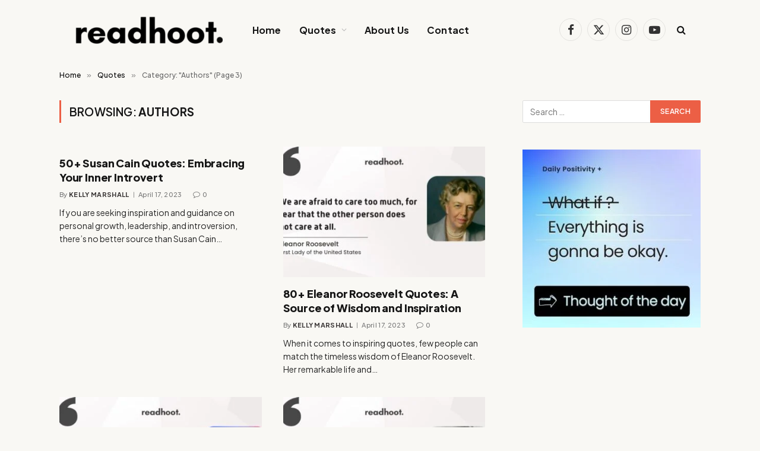

--- FILE ---
content_type: text/html; charset=UTF-8
request_url: https://www.readhoot.com/category/quotes/authors/page/3/
body_size: 20518
content:
<!DOCTYPE html>
<html lang="en-US" prefix="og: https://ogp.me/ns#" class="s-light site-s-light">

<head>

	<meta charset="UTF-8" />
	<meta name="viewport" content="width=device-width, initial-scale=1" />
	        <style>
            .bd_toc_container {
                transition: ease-in-out .5s !important;
            }
            .bd_toc_container {
                border-top-left-radius:     4px;
                border-top-right-radius:    4px;
                border-bottom-right-radius: 4px;
                border-bottom-left-radius:  4px;
            }
            .bd_toc_container {
                box-shadow: 0px
                            4px
                            16px
                            0px
            rgba(0, 0, 0, 0.03);
            }
            .bd_toc_container.scroll-to-fixed-fixed {
                margin: 0 !important;
            }
            .bd_toc_wrapper .bd_toc_header .bd_toc_switcher_hide_show_icon .bd_toc_arrow {
                border-color: #2c2f32            }
            .bd_toc_wrapper .bd_toc_header:hover .bd_toc_switcher_hide_show_icon .bd_toc_arrow {
                border-color: #2c2f32            }
            .bd_toc_header {
                border-top-left-radius:     10px;
                border-top-right-radius:    10px;
                border-bottom-right-radius: 10px;
                border-bottom-left-radius:  10px;
            }
            .bd_toc_wrapper .bd_toc_wrapper_item .bd_toc_content .bd_toc_content_list ul li a {
                border-top-left-radius:     10px;
                border-top-right-radius:    10px;
                border-bottom-right-radius: 10px;
                border-bottom-left-radius:  10px;
            }
            .bd_toc_container .bd_toc_wrapper .bd_toc_content.list-type-disc ul li a:before {
                background-color: #2c2f32;
                top: calc( 10px + 7px );
                left: calc( 0px - 12px );
            }

        </style>
        
<!-- Search Engine Optimization by Rank Math - https://rankmath.com/ -->
<title>Authors Archives - Page 3 of 7 - ReadHoot</title><link rel="preload" as="font" href="https://www.readhoot.com/wp-content/themes/smart-mag/css/icons/fonts/ts-icons.woff2?v3.1" type="font/woff2" crossorigin="anonymous" />
<meta name="robots" content="follow, noindex"/>
<meta property="og:locale" content="en_US" />
<meta property="og:type" content="article" />
<meta property="og:title" content="Authors Archives - Page 3 of 7 - ReadHoot" />
<meta property="og:url" content="https://www.readhoot.com/category/quotes/authors/page/3/" />
<meta name="twitter:card" content="summary_large_image" />
<meta name="twitter:title" content="Authors Archives - Page 3 of 7 - ReadHoot" />
<meta name="twitter:label1" content="Posts" />
<meta name="twitter:data1" content="62" />
<script type="application/ld+json" class="rank-math-schema">{"@context":"https://schema.org","@graph":[{"@type":"Organization","@id":"https://www.readhoot.com/#organization","name":"ReadHoot"},{"@type":"WebSite","@id":"https://www.readhoot.com/#website","url":"https://www.readhoot.com","publisher":{"@id":"https://www.readhoot.com/#organization"},"inLanguage":"en-US"},{"@type":"CollectionPage","@id":"https://www.readhoot.com/category/quotes/authors/page/3/#webpage","url":"https://www.readhoot.com/category/quotes/authors/page/3/","name":"Authors Archives - Page 3 of 7 - ReadHoot","isPartOf":{"@id":"https://www.readhoot.com/#website"},"inLanguage":"en-US"}]}</script>
<!-- /Rank Math WordPress SEO plugin -->

<link rel='dns-prefetch' href='//fonts.googleapis.com' />
<link rel="alternate" type="application/rss+xml" title="ReadHoot &raquo; Feed" href="https://www.readhoot.com/feed/" />
<link rel="alternate" type="application/rss+xml" title="ReadHoot &raquo; Authors Category Feed" href="https://www.readhoot.com/category/quotes/authors/feed/" />
<script type="text/javascript">
/* <![CDATA[ */
window._wpemojiSettings = {"baseUrl":"https:\/\/s.w.org\/images\/core\/emoji\/15.0.3\/72x72\/","ext":".png","svgUrl":"https:\/\/s.w.org\/images\/core\/emoji\/15.0.3\/svg\/","svgExt":".svg","source":{"concatemoji":"https:\/\/www.readhoot.com\/wp-includes\/js\/wp-emoji-release.min.js?ver=6.6.4"}};
/*! This file is auto-generated */
!function(i,n){var o,s,e;function c(e){try{var t={supportTests:e,timestamp:(new Date).valueOf()};sessionStorage.setItem(o,JSON.stringify(t))}catch(e){}}function p(e,t,n){e.clearRect(0,0,e.canvas.width,e.canvas.height),e.fillText(t,0,0);var t=new Uint32Array(e.getImageData(0,0,e.canvas.width,e.canvas.height).data),r=(e.clearRect(0,0,e.canvas.width,e.canvas.height),e.fillText(n,0,0),new Uint32Array(e.getImageData(0,0,e.canvas.width,e.canvas.height).data));return t.every(function(e,t){return e===r[t]})}function u(e,t,n){switch(t){case"flag":return n(e,"\ud83c\udff3\ufe0f\u200d\u26a7\ufe0f","\ud83c\udff3\ufe0f\u200b\u26a7\ufe0f")?!1:!n(e,"\ud83c\uddfa\ud83c\uddf3","\ud83c\uddfa\u200b\ud83c\uddf3")&&!n(e,"\ud83c\udff4\udb40\udc67\udb40\udc62\udb40\udc65\udb40\udc6e\udb40\udc67\udb40\udc7f","\ud83c\udff4\u200b\udb40\udc67\u200b\udb40\udc62\u200b\udb40\udc65\u200b\udb40\udc6e\u200b\udb40\udc67\u200b\udb40\udc7f");case"emoji":return!n(e,"\ud83d\udc26\u200d\u2b1b","\ud83d\udc26\u200b\u2b1b")}return!1}function f(e,t,n){var r="undefined"!=typeof WorkerGlobalScope&&self instanceof WorkerGlobalScope?new OffscreenCanvas(300,150):i.createElement("canvas"),a=r.getContext("2d",{willReadFrequently:!0}),o=(a.textBaseline="top",a.font="600 32px Arial",{});return e.forEach(function(e){o[e]=t(a,e,n)}),o}function t(e){var t=i.createElement("script");t.src=e,t.defer=!0,i.head.appendChild(t)}"undefined"!=typeof Promise&&(o="wpEmojiSettingsSupports",s=["flag","emoji"],n.supports={everything:!0,everythingExceptFlag:!0},e=new Promise(function(e){i.addEventListener("DOMContentLoaded",e,{once:!0})}),new Promise(function(t){var n=function(){try{var e=JSON.parse(sessionStorage.getItem(o));if("object"==typeof e&&"number"==typeof e.timestamp&&(new Date).valueOf()<e.timestamp+604800&&"object"==typeof e.supportTests)return e.supportTests}catch(e){}return null}();if(!n){if("undefined"!=typeof Worker&&"undefined"!=typeof OffscreenCanvas&&"undefined"!=typeof URL&&URL.createObjectURL&&"undefined"!=typeof Blob)try{var e="postMessage("+f.toString()+"("+[JSON.stringify(s),u.toString(),p.toString()].join(",")+"));",r=new Blob([e],{type:"text/javascript"}),a=new Worker(URL.createObjectURL(r),{name:"wpTestEmojiSupports"});return void(a.onmessage=function(e){c(n=e.data),a.terminate(),t(n)})}catch(e){}c(n=f(s,u,p))}t(n)}).then(function(e){for(var t in e)n.supports[t]=e[t],n.supports.everything=n.supports.everything&&n.supports[t],"flag"!==t&&(n.supports.everythingExceptFlag=n.supports.everythingExceptFlag&&n.supports[t]);n.supports.everythingExceptFlag=n.supports.everythingExceptFlag&&!n.supports.flag,n.DOMReady=!1,n.readyCallback=function(){n.DOMReady=!0}}).then(function(){return e}).then(function(){var e;n.supports.everything||(n.readyCallback(),(e=n.source||{}).concatemoji?t(e.concatemoji):e.wpemoji&&e.twemoji&&(t(e.twemoji),t(e.wpemoji)))}))}((window,document),window._wpemojiSettings);
/* ]]> */
</script>
<style id='wp-emoji-styles-inline-css' type='text/css'>

	img.wp-smiley, img.emoji {
		display: inline !important;
		border: none !important;
		box-shadow: none !important;
		height: 1em !important;
		width: 1em !important;
		margin: 0 0.07em !important;
		vertical-align: -0.1em !important;
		background: none !important;
		padding: 0 !important;
	}
</style>
<link rel='stylesheet' id='wp-block-library-css' href='https://www.readhoot.com/wp-includes/css/dist/block-library/style.min.css?ver=6.6.4' type='text/css' media='all' />
<style id='boomdevs-toc-style-inline-css' type='text/css'>
/*!********************************************************************************************************************************************************************************************************************************************************************!*\
  !*** css ./node_modules/css-loader/dist/cjs.js??ruleSet[1].rules[3].use[1]!./node_modules/postcss-loader/dist/cjs.js??ruleSet[1].rules[3].use[2]!./node_modules/sass-loader/dist/cjs.js??ruleSet[1].rules[3].use[3]!./includes/block-editor/assets/scss/edit.scss ***!
  \********************************************************************************************************************************************************************************************************************************************************************/
.is-root-container .is-selected.wp-block-boomdevs-toc:focus {
  outline: none;
}

.wp-block-boomdevs-toc .bd_toc_block_wrapper {
  background-color: #EFF7FF;
  border: 1px solid #D4ECFF;
  border-radius: 10px;
  padding: 15px;
  font-family: inherit;
  display: flex;
  align-items: center;
}
.wp-block-boomdevs-toc .bd_toc_block_wrapper img {
  width: 60px;
  margin-right: 20px;
}
.wp-block-boomdevs-toc .bd_toc_block_wrapper h2 {
  font-size: 20px !important;
  margin: 0;
}

/*# sourceMappingURL=index.css.map*/
</style>
<style id='rank-math-toc-block-style-inline-css' type='text/css'>
.wp-block-rank-math-toc-block nav ol{counter-reset:item}.wp-block-rank-math-toc-block nav ol li{display:block}.wp-block-rank-math-toc-block nav ol li:before{content:counters(item, ".") ". ";counter-increment:item}

</style>
<style id='classic-theme-styles-inline-css' type='text/css'>
/*! This file is auto-generated */
.wp-block-button__link{color:#fff;background-color:#32373c;border-radius:9999px;box-shadow:none;text-decoration:none;padding:calc(.667em + 2px) calc(1.333em + 2px);font-size:1.125em}.wp-block-file__button{background:#32373c;color:#fff;text-decoration:none}
</style>
<style id='global-styles-inline-css' type='text/css'>
:root{--wp--preset--aspect-ratio--square: 1;--wp--preset--aspect-ratio--4-3: 4/3;--wp--preset--aspect-ratio--3-4: 3/4;--wp--preset--aspect-ratio--3-2: 3/2;--wp--preset--aspect-ratio--2-3: 2/3;--wp--preset--aspect-ratio--16-9: 16/9;--wp--preset--aspect-ratio--9-16: 9/16;--wp--preset--color--black: #000000;--wp--preset--color--cyan-bluish-gray: #abb8c3;--wp--preset--color--white: #ffffff;--wp--preset--color--pale-pink: #f78da7;--wp--preset--color--vivid-red: #cf2e2e;--wp--preset--color--luminous-vivid-orange: #ff6900;--wp--preset--color--luminous-vivid-amber: #fcb900;--wp--preset--color--light-green-cyan: #7bdcb5;--wp--preset--color--vivid-green-cyan: #00d084;--wp--preset--color--pale-cyan-blue: #8ed1fc;--wp--preset--color--vivid-cyan-blue: #0693e3;--wp--preset--color--vivid-purple: #9b51e0;--wp--preset--gradient--vivid-cyan-blue-to-vivid-purple: linear-gradient(135deg,rgba(6,147,227,1) 0%,rgb(155,81,224) 100%);--wp--preset--gradient--light-green-cyan-to-vivid-green-cyan: linear-gradient(135deg,rgb(122,220,180) 0%,rgb(0,208,130) 100%);--wp--preset--gradient--luminous-vivid-amber-to-luminous-vivid-orange: linear-gradient(135deg,rgba(252,185,0,1) 0%,rgba(255,105,0,1) 100%);--wp--preset--gradient--luminous-vivid-orange-to-vivid-red: linear-gradient(135deg,rgba(255,105,0,1) 0%,rgb(207,46,46) 100%);--wp--preset--gradient--very-light-gray-to-cyan-bluish-gray: linear-gradient(135deg,rgb(238,238,238) 0%,rgb(169,184,195) 100%);--wp--preset--gradient--cool-to-warm-spectrum: linear-gradient(135deg,rgb(74,234,220) 0%,rgb(151,120,209) 20%,rgb(207,42,186) 40%,rgb(238,44,130) 60%,rgb(251,105,98) 80%,rgb(254,248,76) 100%);--wp--preset--gradient--blush-light-purple: linear-gradient(135deg,rgb(255,206,236) 0%,rgb(152,150,240) 100%);--wp--preset--gradient--blush-bordeaux: linear-gradient(135deg,rgb(254,205,165) 0%,rgb(254,45,45) 50%,rgb(107,0,62) 100%);--wp--preset--gradient--luminous-dusk: linear-gradient(135deg,rgb(255,203,112) 0%,rgb(199,81,192) 50%,rgb(65,88,208) 100%);--wp--preset--gradient--pale-ocean: linear-gradient(135deg,rgb(255,245,203) 0%,rgb(182,227,212) 50%,rgb(51,167,181) 100%);--wp--preset--gradient--electric-grass: linear-gradient(135deg,rgb(202,248,128) 0%,rgb(113,206,126) 100%);--wp--preset--gradient--midnight: linear-gradient(135deg,rgb(2,3,129) 0%,rgb(40,116,252) 100%);--wp--preset--font-size--small: 13px;--wp--preset--font-size--medium: 20px;--wp--preset--font-size--large: 36px;--wp--preset--font-size--x-large: 42px;--wp--preset--spacing--20: 0.44rem;--wp--preset--spacing--30: 0.67rem;--wp--preset--spacing--40: 1rem;--wp--preset--spacing--50: 1.5rem;--wp--preset--spacing--60: 2.25rem;--wp--preset--spacing--70: 3.38rem;--wp--preset--spacing--80: 5.06rem;--wp--preset--shadow--natural: 6px 6px 9px rgba(0, 0, 0, 0.2);--wp--preset--shadow--deep: 12px 12px 50px rgba(0, 0, 0, 0.4);--wp--preset--shadow--sharp: 6px 6px 0px rgba(0, 0, 0, 0.2);--wp--preset--shadow--outlined: 6px 6px 0px -3px rgba(255, 255, 255, 1), 6px 6px rgba(0, 0, 0, 1);--wp--preset--shadow--crisp: 6px 6px 0px rgba(0, 0, 0, 1);}:where(.is-layout-flex){gap: 0.5em;}:where(.is-layout-grid){gap: 0.5em;}body .is-layout-flex{display: flex;}.is-layout-flex{flex-wrap: wrap;align-items: center;}.is-layout-flex > :is(*, div){margin: 0;}body .is-layout-grid{display: grid;}.is-layout-grid > :is(*, div){margin: 0;}:where(.wp-block-columns.is-layout-flex){gap: 2em;}:where(.wp-block-columns.is-layout-grid){gap: 2em;}:where(.wp-block-post-template.is-layout-flex){gap: 1.25em;}:where(.wp-block-post-template.is-layout-grid){gap: 1.25em;}.has-black-color{color: var(--wp--preset--color--black) !important;}.has-cyan-bluish-gray-color{color: var(--wp--preset--color--cyan-bluish-gray) !important;}.has-white-color{color: var(--wp--preset--color--white) !important;}.has-pale-pink-color{color: var(--wp--preset--color--pale-pink) !important;}.has-vivid-red-color{color: var(--wp--preset--color--vivid-red) !important;}.has-luminous-vivid-orange-color{color: var(--wp--preset--color--luminous-vivid-orange) !important;}.has-luminous-vivid-amber-color{color: var(--wp--preset--color--luminous-vivid-amber) !important;}.has-light-green-cyan-color{color: var(--wp--preset--color--light-green-cyan) !important;}.has-vivid-green-cyan-color{color: var(--wp--preset--color--vivid-green-cyan) !important;}.has-pale-cyan-blue-color{color: var(--wp--preset--color--pale-cyan-blue) !important;}.has-vivid-cyan-blue-color{color: var(--wp--preset--color--vivid-cyan-blue) !important;}.has-vivid-purple-color{color: var(--wp--preset--color--vivid-purple) !important;}.has-black-background-color{background-color: var(--wp--preset--color--black) !important;}.has-cyan-bluish-gray-background-color{background-color: var(--wp--preset--color--cyan-bluish-gray) !important;}.has-white-background-color{background-color: var(--wp--preset--color--white) !important;}.has-pale-pink-background-color{background-color: var(--wp--preset--color--pale-pink) !important;}.has-vivid-red-background-color{background-color: var(--wp--preset--color--vivid-red) !important;}.has-luminous-vivid-orange-background-color{background-color: var(--wp--preset--color--luminous-vivid-orange) !important;}.has-luminous-vivid-amber-background-color{background-color: var(--wp--preset--color--luminous-vivid-amber) !important;}.has-light-green-cyan-background-color{background-color: var(--wp--preset--color--light-green-cyan) !important;}.has-vivid-green-cyan-background-color{background-color: var(--wp--preset--color--vivid-green-cyan) !important;}.has-pale-cyan-blue-background-color{background-color: var(--wp--preset--color--pale-cyan-blue) !important;}.has-vivid-cyan-blue-background-color{background-color: var(--wp--preset--color--vivid-cyan-blue) !important;}.has-vivid-purple-background-color{background-color: var(--wp--preset--color--vivid-purple) !important;}.has-black-border-color{border-color: var(--wp--preset--color--black) !important;}.has-cyan-bluish-gray-border-color{border-color: var(--wp--preset--color--cyan-bluish-gray) !important;}.has-white-border-color{border-color: var(--wp--preset--color--white) !important;}.has-pale-pink-border-color{border-color: var(--wp--preset--color--pale-pink) !important;}.has-vivid-red-border-color{border-color: var(--wp--preset--color--vivid-red) !important;}.has-luminous-vivid-orange-border-color{border-color: var(--wp--preset--color--luminous-vivid-orange) !important;}.has-luminous-vivid-amber-border-color{border-color: var(--wp--preset--color--luminous-vivid-amber) !important;}.has-light-green-cyan-border-color{border-color: var(--wp--preset--color--light-green-cyan) !important;}.has-vivid-green-cyan-border-color{border-color: var(--wp--preset--color--vivid-green-cyan) !important;}.has-pale-cyan-blue-border-color{border-color: var(--wp--preset--color--pale-cyan-blue) !important;}.has-vivid-cyan-blue-border-color{border-color: var(--wp--preset--color--vivid-cyan-blue) !important;}.has-vivid-purple-border-color{border-color: var(--wp--preset--color--vivid-purple) !important;}.has-vivid-cyan-blue-to-vivid-purple-gradient-background{background: var(--wp--preset--gradient--vivid-cyan-blue-to-vivid-purple) !important;}.has-light-green-cyan-to-vivid-green-cyan-gradient-background{background: var(--wp--preset--gradient--light-green-cyan-to-vivid-green-cyan) !important;}.has-luminous-vivid-amber-to-luminous-vivid-orange-gradient-background{background: var(--wp--preset--gradient--luminous-vivid-amber-to-luminous-vivid-orange) !important;}.has-luminous-vivid-orange-to-vivid-red-gradient-background{background: var(--wp--preset--gradient--luminous-vivid-orange-to-vivid-red) !important;}.has-very-light-gray-to-cyan-bluish-gray-gradient-background{background: var(--wp--preset--gradient--very-light-gray-to-cyan-bluish-gray) !important;}.has-cool-to-warm-spectrum-gradient-background{background: var(--wp--preset--gradient--cool-to-warm-spectrum) !important;}.has-blush-light-purple-gradient-background{background: var(--wp--preset--gradient--blush-light-purple) !important;}.has-blush-bordeaux-gradient-background{background: var(--wp--preset--gradient--blush-bordeaux) !important;}.has-luminous-dusk-gradient-background{background: var(--wp--preset--gradient--luminous-dusk) !important;}.has-pale-ocean-gradient-background{background: var(--wp--preset--gradient--pale-ocean) !important;}.has-electric-grass-gradient-background{background: var(--wp--preset--gradient--electric-grass) !important;}.has-midnight-gradient-background{background: var(--wp--preset--gradient--midnight) !important;}.has-small-font-size{font-size: var(--wp--preset--font-size--small) !important;}.has-medium-font-size{font-size: var(--wp--preset--font-size--medium) !important;}.has-large-font-size{font-size: var(--wp--preset--font-size--large) !important;}.has-x-large-font-size{font-size: var(--wp--preset--font-size--x-large) !important;}
:where(.wp-block-post-template.is-layout-flex){gap: 1.25em;}:where(.wp-block-post-template.is-layout-grid){gap: 1.25em;}
:where(.wp-block-columns.is-layout-flex){gap: 2em;}:where(.wp-block-columns.is-layout-grid){gap: 2em;}
:root :where(.wp-block-pullquote){font-size: 1.5em;line-height: 1.6;}
</style>
<link data-minify="1" rel='stylesheet' id='boomdevs-toc-css' href='https://www.readhoot.com/wp-content/cache/min/1/wp-content/plugins/top-table-of-contents/public/css/boomdevs-toc-public.css?ver=1728476851' type='text/css' media='all' />
<link data-minify="1" rel='stylesheet' id='tablepress-default-css' href='https://www.readhoot.com/wp-content/cache/min/1/wp-content/plugins/tablepress/css/build/default.css?ver=1728476851' type='text/css' media='all' />
<link data-minify="1" rel='stylesheet' id='smartmag-core-css' href='https://www.readhoot.com/wp-content/cache/min/1/wp-content/themes/smart-mag/style.css?ver=1728476851' type='text/css' media='all' />
<style id='smartmag-core-inline-css' type='text/css'>
:root { --c-main: #ec5f45;
--c-main-rgb: 236,95,69;
--text-font: "Plus Jakarta Sans", system-ui, -apple-system, "Segoe UI", Arial, sans-serif;
--body-font: "Plus Jakarta Sans", system-ui, -apple-system, "Segoe UI", Arial, sans-serif;
--title-font: var(--body-font);
--main-width: 1080px;
--c-post-meta: #7a7a7a;
--p-title-space: 8px;
--excerpt-mt: 10px;
--c-excerpts: #262626;
--excerpt-size: 14px;
--post-content-gaps: 1.5em; }
.s-light body { background-color: #f9f8f4; }
.post-title:not(._) { font-weight: 800; letter-spacing: -0.01em; }
:root { --sidebar-width: 300px; }
.ts-row, .has-el-gap { --sidebar-c-width: calc(var(--sidebar-width) + var(--grid-gutter-h) + var(--sidebar-c-pad)); }
:root { --sidebar-pad: 45px; --sidebar-sep-pad: 45px; }
.breadcrumbs { font-weight: 500; }
.s-light .breadcrumbs { --c-a: #0a0a0a; }
.s-dark .breadcrumbs { --c-a: #efefef; }
.s-light .breadcrumbs { color: #6b6b6b; }
.s-dark .breadcrumbs { color: #b5b5b5; }
.smart-head-main .smart-head-mid { --head-h: 100px; background-color: #f9f8f4; }
.navigation-main .menu > li > a { font-size: 16px; font-weight: bold; letter-spacing: 0.01em; }
.navigation-main { --nav-items-space: 15px; }
.nav-hov-b .menu > li > a:before { border-width: 3px; }
.s-dark .navigation { --c-nav-drop-bg: #060416; }
.main-footer .upper-footer { background-color: #0e0c16; }
.main-footer .lower-footer { background-color: #06040e; }
.post-meta .meta-item, .post-meta .text-in { font-size: 11px; font-weight: 500; text-transform: initial; letter-spacing: 0.03em; }
.post-meta .post-cat > a { font-weight: 600; text-transform: uppercase; }
.post-meta .post-author > a { font-weight: bold; text-transform: uppercase; }
.s-light .block-wrap.s-dark { --c-post-meta: var(--c-contrast-450); }
.s-dark, .s-light .block-wrap.s-dark { --c-post-meta: #ffffff; }
.post-meta .post-author > a { color: #3a3636; }
.s-dark .post-meta .post-author > a { color: #ffffff; }
.post-meta { --p-meta-sep: "\7c"; --p-meta-sep-pad: 6px; }
.post-meta .meta-item:before { transform: scale(0.75); }
.l-post .excerpt { font-weight: normal; }
.cat-labels .category { font-size: 9px; line-height: 2; letter-spacing: 0.05em; padding-bottom: 1px; }
.block-head-c .heading { font-weight: 800; }
.block-head-c { --line-weight: 5px; --c-line: var(--c-main); --border-weight: 2px; }
.load-button { padding-top: 13px; padding-bottom: 14px; width: 300px; }
.loop-grid .ratio-is-custom { padding-bottom: calc(100% / 1.55); }
.loop-grid-base .post-title { font-size: 18px; }
.loop-grid-sm .post-title { font-size: 17px; }
.has-nums-c .l-post .post-title:before,
.has-nums-c .l-post .content:before { font-size: 18px; font-weight: bold; }
.has-nums:not(.has-nums-c) { --num-color: var(--c-main); }
.loop-list .ratio-is-custom { padding-bottom: calc(100% / 1.55); }
.loop-small .post-title { font-size: 15px; }
.loop-small .media:not(i) { max-width: 93px; }
.entry-content { line-height: 1.75; }
.site-s-light .entry-content { color: #212121; }
:where(.entry-content) a { text-decoration: underline; text-underline-offset: 4px; text-decoration-thickness: 2px; }
.entry-content p { --post-content-gaps: 1.4em; }
.s-head-modern .sub-title { font-weight: 500; }
.site-s-light .s-head-modern .sub-title { color: #494949; }
.site-s-light .s-head-modern-a .post-meta { --c-post-meta: #727272; }
.s-head-modern-a .post-title { margin-bottom: 20px; }
@media (min-width: 1200px) { .nav-hov-b .menu > li > a:before { width: calc(100% - (var(--nav-items-space, 15px)*2)); left: var(--nav-items-space); }
.block-head-c .heading { font-size: 18px; } }
@media (min-width: 941px) and (max-width: 1200px) { .ts-row, .has-el-gap { --sidebar-c-width: calc(var(--sidebar-width) + var(--grid-gutter-h) + var(--sidebar-c-pad)); }
.navigation-main .menu > li > a { font-size: calc(10px + (16px - 10px) * .7); } }
@media (min-width: 768px) and (max-width: 940px) { .ts-contain, .main { padding-left: 35px; padding-right: 35px; }
.layout-boxed-inner { --wrap-padding: 35px; }
:root { --wrap-padding: 35px; } }
@media (max-width: 767px) { .ts-contain, .main { padding-left: 25px; padding-right: 25px; }
.layout-boxed-inner { --wrap-padding: 25px; }
:root { --wrap-padding: 25px; } }


</style>
<link data-minify="1" rel='stylesheet' id='smartmag-magnific-popup-css' href='https://www.readhoot.com/wp-content/cache/min/1/wp-content/themes/smart-mag/css/lightbox.css?ver=1728476851' type='text/css' media='all' />
<link data-minify="1" rel='stylesheet' id='smartmag-icons-css' href='https://www.readhoot.com/wp-content/cache/min/1/wp-content/themes/smart-mag/css/icons/icons.css?ver=1728476851' type='text/css' media='all' />
<link rel='stylesheet' id='smartmag-gfonts-custom-css' href='https://fonts.googleapis.com/css?family=Plus+Jakarta+Sans%3A400%2C500%2C600%2C700%2C800&#038;display=swap' type='text/css' media='all' />
<script type="text/javascript" id="smartmag-lazy-inline-js-after">
/* <![CDATA[ */
/**
 * @copyright ThemeSphere
 * @preserve
 */
var BunyadLazy={};BunyadLazy.load=function(){function a(e,n){var t={};e.dataset.bgset&&e.dataset.sizes?(t.sizes=e.dataset.sizes,t.srcset=e.dataset.bgset):t.src=e.dataset.bgsrc,function(t){var a=t.dataset.ratio;if(0<a){const e=t.parentElement;if(e.classList.contains("media-ratio")){const n=e.style;n.getPropertyValue("--a-ratio")||(n.paddingBottom=100/a+"%")}}}(e);var a,o=document.createElement("img");for(a in o.onload=function(){var t="url('"+(o.currentSrc||o.src)+"')",a=e.style;a.backgroundImage!==t&&requestAnimationFrame(()=>{a.backgroundImage=t,n&&n()}),o.onload=null,o.onerror=null,o=null},o.onerror=o.onload,t)o.setAttribute(a,t[a]);o&&o.complete&&0<o.naturalWidth&&o.onload&&o.onload()}function e(t){t.dataset.loaded||a(t,()=>{document.dispatchEvent(new Event("lazyloaded")),t.dataset.loaded=1})}function n(t){"complete"===document.readyState?t():window.addEventListener("load",t)}return{initEarly:function(){var t,a=()=>{document.querySelectorAll(".img.bg-cover:not(.lazyload)").forEach(e)};"complete"!==document.readyState?(t=setInterval(a,150),n(()=>{a(),clearInterval(t)})):a()},callOnLoad:n,initBgImages:function(t){t&&n(()=>{document.querySelectorAll(".img.bg-cover").forEach(e)})},bgLoad:a}}(),BunyadLazy.load.initEarly();
/* ]]> */
</script>
<script type="text/javascript" src="https://www.readhoot.com/wp-includes/js/jquery/jquery.min.js?ver=3.7.1" id="jquery-core-js"></script>
<script type="text/javascript" src="https://www.readhoot.com/wp-includes/js/jquery/jquery-migrate.min.js?ver=3.4.1" id="jquery-migrate-js"></script>
<script type="text/javascript" src="https://www.readhoot.com/wp-content/plugins/sphere-post-views/assets/js/post-views.js?ver=1.0.1" id="sphere-post-views-js"></script>
<script type="text/javascript" id="sphere-post-views-js-after">
/* <![CDATA[ */
var Sphere_PostViews = {"ajaxUrl":"https:\/\/www.readhoot.com\/wp-admin\/admin-ajax.php?sphere_post_views=1","sampling":0,"samplingRate":10,"repeatCountDelay":0,"postID":false,"token":"6c1ff66b9c"}
/* ]]> */
</script>
<link rel="https://api.w.org/" href="https://www.readhoot.com/wp-json/" /><link rel="alternate" title="JSON" type="application/json" href="https://www.readhoot.com/wp-json/wp/v2/categories/18" /><link rel="EditURI" type="application/rsd+xml" title="RSD" href="https://www.readhoot.com/xmlrpc.php?rsd" />
<meta name="generator" content="WordPress 6.6.4" />

		<script>
		var BunyadSchemeKey = 'bunyad-scheme';
		(() => {
			const d = document.documentElement;
			const c = d.classList;
			var scheme = localStorage.getItem(BunyadSchemeKey);
			
			if (scheme) {
				d.dataset.origClass = c;
				scheme === 'dark' ? c.remove('s-light', 'site-s-light') : c.remove('s-dark', 'site-s-dark');
				c.add('site-s-' + scheme, 's-' + scheme);
			}
		})();
		</script>
		<meta name="generator" content="Elementor 3.24.3; features: additional_custom_breakpoints; settings: css_print_method-external, google_font-enabled, font_display-swap">
			<style>
				.e-con.e-parent:nth-of-type(n+4):not(.e-lazyloaded):not(.e-no-lazyload),
				.e-con.e-parent:nth-of-type(n+4):not(.e-lazyloaded):not(.e-no-lazyload) * {
					background-image: none !important;
				}
				@media screen and (max-height: 1024px) {
					.e-con.e-parent:nth-of-type(n+3):not(.e-lazyloaded):not(.e-no-lazyload),
					.e-con.e-parent:nth-of-type(n+3):not(.e-lazyloaded):not(.e-no-lazyload) * {
						background-image: none !important;
					}
				}
				@media screen and (max-height: 640px) {
					.e-con.e-parent:nth-of-type(n+2):not(.e-lazyloaded):not(.e-no-lazyload),
					.e-con.e-parent:nth-of-type(n+2):not(.e-lazyloaded):not(.e-no-lazyload) * {
						background-image: none !important;
					}
				}
			</style>
			<style type="text/css">.bd_toc_container{width:100%!important;}.bd_toc_wrapper{padding-top:12px!important;padding-right:12px!important;padding-bottom:12px!important;padding-left:12px!important;}.bd_toc_container{margin-top:0px!important;margin-bottom:30px!important;}.bd_toc_container{background-color:#f9f9f9!important;}.bd_toc_container{border-top-width:1px!important;border-right-width:1px!important;border-bottom-width:1px!important;border-left-width:1px!important;border-color:#aaaaaa!important;border-style:solid!important;}.bd_toc_header_title{font-family:"Tahoma"!important;font-weight:normal!important;font-size:20px!important;}.bd_toc_wrapper .bd_toc_header .bd_toc_header_title{color:#2c2f32!important;}.bd_toc_wrapper .bd_toc_header:hover .bd_toc_header_title{color:#2c2f32!important;}.bd_toc_header{padding-top:0px!important;padding-right:2px!important;padding-bottom:0px!important;padding-left:0px!important;}.bd_toc_header.active{margin-top:0px!important;margin-right:0px!important;margin-bottom:0px!important;margin-left:0px!important;}.bd_toc_content_list .bd_toc_content_list_item ul > li > a{font-family:"Tahoma"!important;font-weight:normal!important;font-size:16px!important;}.bd_toc_wrapper .bd_toc_wrapper_item .bd_toc_content .bd_toc_content_list_item ul li a{padding-top:10px!important;padding-right:0px!important;padding-bottom:0px!important;padding-left:0px!important;}.bd_toc_wrapper .bd_toc_wrapper_item .bd_toc_content .bd_toc_content_list_item ul li a{margin-top:0px!important;margin-right:0px!important;margin-bottom:0px!important;margin-left:0px!important;}.bd_toc_wrapper .bd_toc_wrapper_item .bd_toc_content .bd_toc_content_list ul li a{border-top-width:0px;border-right-width:0px;border-bottom-width:0px;border-left-width:0px;border-color:#ffffff;border-style:solid;}.bd_toc_wrapper .bd_toc_wrapper_item .bd_toc_content .bd_toc_content_list ul li.current > a{border-top-width:0px;border-right-width:0px;border-bottom-width:0px;border-left-width:0px;border-color:#ffffff;border-style:solid;}.bd_toc_content{background-color:#f9f9f9!important;}.bd_toc_wrapper .bd_toc_wrapper_item .bd_toc_content .bd_toc_content_list ul li a{background-color:#f9f9f9!important;}.bd_toc_wrapper .bd_toc_wrapper_item .bd_toc_content .bd_toc_content_list ul li.current > a{background-color:#f7f7f700!important;}.bd_toc_wrapper .bd_toc_wrapper_item .bd_toc_content .bd_toc_content_list ul li a, .bd_toc_container .bd_toc_wrapper .bd_toc_content_list_item ul li .collaps-button .toggle-icon{color:#2c2f32;}.bd_toc_wrapper .bd_toc_wrapper_item .bd_toc_content .bd_toc_content_list ul li a:hover, .bd_toc_container .bd_toc_wrapper .bd_toc_content_list_item ul li .collaps-button .toggle-icon:hover{color:#2c2f32;}.bd_toc_wrapper .bd_toc_wrapper_item .bd_toc_content .bd_toc_content_list ul li.current > a,.bd_toc_container .bd_toc_wrapper .bd_toc_content_list_item ul li.current>.collaps-button .toggle-icon{color:#2c2f32;}</style><link rel="icon" href="https://www.readhoot.com/wp-content/uploads/2023/03/cropped-readhoot.-1-e1679211417633-32x32.png" sizes="32x32" />
<link rel="icon" href="https://www.readhoot.com/wp-content/uploads/2023/03/cropped-readhoot.-1-e1679211417633-192x192.png" sizes="192x192" />
<link rel="apple-touch-icon" href="https://www.readhoot.com/wp-content/uploads/2023/03/cropped-readhoot.-1-e1679211417633-180x180.png" />
<meta name="msapplication-TileImage" content="https://www.readhoot.com/wp-content/uploads/2023/03/cropped-readhoot.-1-e1679211417633-270x270.png" />


</head>

<body class="archive paged category category-authors category-18 paged-3 category-paged-3 right-sidebar has-lb has-lb-sm ts-img-hov-fade layout-normal elementor-default elementor-kit-17992">



<div class="main-wrap">

	
<div class="off-canvas-backdrop"></div>
<div class="mobile-menu-container off-canvas s-dark hide-menu-lg" id="off-canvas">

	<div class="off-canvas-head">
		<a href="#" class="close">
			<span class="visuallyhidden">Close Menu</span>
			<i class="tsi tsi-times"></i>
		</a>

		<div class="ts-logo">
					</div>
	</div>

	<div class="off-canvas-content">

					<ul class="mobile-menu"></ul>
		
		
		
		<div class="spc-social-block spc-social spc-social-b smart-head-social">
		
			
				<a href="#" class="link service s-facebook" target="_blank" rel="nofollow noopener">
					<i class="icon tsi tsi-facebook"></i>					<span class="visuallyhidden">Facebook</span>
				</a>
									
			
				<a href="#" class="link service s-twitter" target="_blank" rel="nofollow noopener">
					<i class="icon tsi tsi-twitter"></i>					<span class="visuallyhidden">X (Twitter)</span>
				</a>
									
			
				<a href="#" class="link service s-instagram" target="_blank" rel="nofollow noopener">
					<i class="icon tsi tsi-instagram"></i>					<span class="visuallyhidden">Instagram</span>
				</a>
									
			
		</div>

		
	</div>

</div>
<div class="smart-head smart-head-a smart-head-main" id="smart-head" data-sticky="auto" data-sticky-type="smart" data-sticky-full>
	
	<div class="smart-head-row smart-head-mid is-light wrap">

		<div class="inner full">

							
				<div class="items items-left ">
					<a href="https://www.readhoot.com/" title="ReadHoot" rel="home" class="logo-link ts-logo logo-is-image">
		<span>
			
				
					<img src="https://www.readhoot.com/wp-content/uploads/2023/12/readhoot.-e1679029456213.webp" class="logo-image" alt="ReadHoot" width="250" height="47"/>
									 
					</span>
	</a>	<div class="nav-wrap">
		<nav class="navigation navigation-main nav-hov-b">
			<ul id="menu-main-menu" class="menu"><li id="menu-item-12723" class="menu-item menu-item-type-custom menu-item-object-custom menu-item-home menu-item-12723"><a href="https://www.readhoot.com/">Home</a></li>
<li id="menu-item-18082" class="menu-item menu-item-type-taxonomy menu-item-object-category current-category-ancestor current-menu-ancestor current-menu-parent current-category-parent menu-item-has-children menu-cat-5 menu-item-18082"><a href="https://www.readhoot.com/category/quotes/">Quotes</a>
<ul class="sub-menu">
	<li id="menu-item-18084" class="menu-item menu-item-type-taxonomy menu-item-object-category menu-cat-36 menu-item-18084"><a href="https://www.readhoot.com/category/quotes/architect/">Architect</a></li>
	<li id="menu-item-18085" class="menu-item menu-item-type-taxonomy menu-item-object-category menu-cat-8 menu-item-18085"><a href="https://www.readhoot.com/category/quotes/artist/">Artist</a></li>
	<li id="menu-item-18086" class="menu-item menu-item-type-taxonomy menu-item-object-category current-menu-item menu-cat-18 menu-item-18086"><a href="https://www.readhoot.com/category/quotes/authors/" aria-current="page">Authors</a></li>
	<li id="menu-item-18087" class="menu-item menu-item-type-taxonomy menu-item-object-category menu-cat-23 menu-item-18087"><a href="https://www.readhoot.com/category/quotes/celebrities-influencers/">Celebrities / Influencers</a></li>
	<li id="menu-item-18088" class="menu-item menu-item-type-taxonomy menu-item-object-category menu-cat-26 menu-item-18088"><a href="https://www.readhoot.com/category/quotes/entrepreneurs/">Entrepreneurs</a></li>
	<li id="menu-item-18089" class="menu-item menu-item-type-taxonomy menu-item-object-category menu-cat-24 menu-item-18089"><a href="https://www.readhoot.com/category/quotes/leaders/">Leaders</a></li>
	<li id="menu-item-18090" class="menu-item menu-item-type-taxonomy menu-item-object-category menu-cat-37 menu-item-18090"><a href="https://www.readhoot.com/category/quotes/movies-tv-shows/">Movies / TV Shows</a></li>
	<li id="menu-item-18091" class="menu-item menu-item-type-taxonomy menu-item-object-category menu-cat-31 menu-item-18091"><a href="https://www.readhoot.com/category/quotes/musician-quotes/">Musician</a></li>
	<li id="menu-item-18092" class="menu-item menu-item-type-taxonomy menu-item-object-category menu-cat-28 menu-item-18092"><a href="https://www.readhoot.com/category/quotes/philosopher/">Philosopher</a></li>
	<li id="menu-item-18093" class="menu-item menu-item-type-taxonomy menu-item-object-category menu-cat-25 menu-item-18093"><a href="https://www.readhoot.com/category/quotes/politician/">Politician</a></li>
	<li id="menu-item-18094" class="menu-item menu-item-type-taxonomy menu-item-object-category menu-cat-35 menu-item-18094"><a href="https://www.readhoot.com/category/quotes/relationship/">Relationship</a></li>
	<li id="menu-item-18095" class="menu-item menu-item-type-taxonomy menu-item-object-category menu-cat-10 menu-item-18095"><a href="https://www.readhoot.com/category/quotes/sports-figures-coaches/">Sports Figures / Coaches</a></li>
</ul>
</li>
<li id="menu-item-18096" class="menu-item menu-item-type-post_type menu-item-object-page menu-item-18096"><a href="https://www.readhoot.com/about-us/">About Us</a></li>
<li id="menu-item-18097" class="menu-item menu-item-type-post_type menu-item-object-page menu-item-18097"><a href="https://www.readhoot.com/contact/">Contact</a></li>
</ul>		</nav>
	</div>
				</div>

							
				<div class="items items-center empty">
								</div>

							
				<div class="items items-right ">
				
		<div class="spc-social-block spc-social spc-social-b smart-head-social">
		
			
				<a href="#" class="link service s-facebook" target="_blank" rel="nofollow noopener">
					<i class="icon tsi tsi-facebook"></i>					<span class="visuallyhidden">Facebook</span>
				</a>
									
			
				<a href="#" class="link service s-twitter" target="_blank" rel="nofollow noopener">
					<i class="icon tsi tsi-twitter"></i>					<span class="visuallyhidden">X (Twitter)</span>
				</a>
									
			
				<a href="#" class="link service s-instagram" target="_blank" rel="nofollow noopener">
					<i class="icon tsi tsi-instagram"></i>					<span class="visuallyhidden">Instagram</span>
				</a>
									
			
				<a href="#" class="link service s-youtube" target="_blank" rel="nofollow noopener">
					<i class="icon tsi tsi-youtube-play"></i>					<span class="visuallyhidden">YouTube</span>
				</a>
									
			
		</div>

		

	<a href="#" class="search-icon has-icon-only is-icon" title="Search">
		<i class="tsi tsi-search"></i>
	</a>

				</div>

						
		</div>
	</div>

	</div>
<div class="smart-head smart-head-a smart-head-mobile" id="smart-head-mobile" data-sticky="mid" data-sticky-type="smart" data-sticky-full>
	
	<div class="smart-head-row smart-head-mid smart-head-row-3 s-dark smart-head-row-full">

		<div class="inner wrap">

							
				<div class="items items-left ">
				
<button class="offcanvas-toggle has-icon" type="button" aria-label="Menu">
	<span class="hamburger-icon hamburger-icon-a">
		<span class="inner"></span>
	</span>
</button>				</div>

							
				<div class="items items-center ">
					<a href="https://www.readhoot.com/" title="ReadHoot" rel="home" class="logo-link ts-logo logo-is-image">
		<span>
			
				
					<img src="https://www.readhoot.com/wp-content/uploads/2023/12/readhoot.-e1679029456213.webp" class="logo-image" alt="ReadHoot" width="250" height="47"/>
									 
					</span>
	</a>				</div>

							
				<div class="items items-right ">
				

	<a href="#" class="search-icon has-icon-only is-icon" title="Search">
		<i class="tsi tsi-search"></i>
	</a>

				</div>

						
		</div>
	</div>

	</div>
<nav class="breadcrumbs is-full-width breadcrumbs-a" id="breadcrumb"><div class="inner ts-contain "><span><a href="https://www.readhoot.com/"><span>Home</span></a></span><span class="delim">&raquo;</span><span><a href="https://www.readhoot.com/category/quotes/"><span>Quotes</span></a></span><span class="delim">&raquo;</span><span class="current">Category: &quot;Authors&quot; (Page 3)</span></div></nav>
<div class="main ts-contain cf right-sidebar">
			<div class="ts-row">
			<div class="col-8 main-content">

							<h1 class="archive-heading">
					Browsing: <span>Authors</span>				</h1>
						
					
							
					<section class="block-wrap block-grid mb-none" data-id="1">

				
			<div class="block-content">
					
	<div class="loop loop-grid loop-grid-base grid grid-2 md:grid-2 xs:grid-1">

					
<article class="l-post grid-post grid-base-post">

	
			<div class="media">

		
		</div>
	

	
		<div class="content">

			<div class="post-meta post-meta-a has-below"><h2 class="is-title post-title"><a href="https://www.readhoot.com/susan-cain-quotes/">50+ Susan Cain Quotes: Embracing Your Inner Introvert</a></h2><div class="post-meta-items meta-below"><span class="meta-item post-author"><span class="by">By</span> <a href="https://www.readhoot.com/author/kelly/" title="Posts by Kelly Marshall" rel="author">Kelly Marshall</a></span><span class="meta-item has-next-icon date"><span class="date-link"><time class="post-date" datetime="2023-04-17T15:46:47+05:30">April 17, 2023</time></span></span><span class="meta-item comments has-icon"><a href="https://www.readhoot.com/susan-cain-quotes/#respond"><i class="tsi tsi-comment-o"></i>0</a></span></div></div>			
						
				<div class="excerpt">
					<p>If you are seeking inspiration and guidance on personal growth, leadership, and introversion, there&#8217;s no better source than Susan Cain&hellip;</p>
				</div>
			
			
			
		</div>

	
</article>					
<article class="l-post grid-post grid-base-post">

	
			<div class="media">

		
			<a href="https://www.readhoot.com/eleanor-roosevelt-quotes/" class="image-link media-ratio ratio-is-custom" title="80+ Eleanor Roosevelt Quotes: A Source of Wisdom and Inspiration"><span data-bgsrc="https://www.readhoot.com/wp-content/uploads/2023/04/Eleanor-Roosevelt-450x253.jpg" class="img bg-cover wp-post-image attachment-bunyad-grid size-bunyad-grid no-lazy skip-lazy" data-bgset="https://www.readhoot.com/wp-content/uploads/2023/04/Eleanor-Roosevelt-450x253.jpg 450w, https://www.readhoot.com/wp-content/uploads/2023/04/Eleanor-Roosevelt-768x432.jpg 768w, https://www.readhoot.com/wp-content/uploads/2023/04/Eleanor-Roosevelt.jpg 800w" data-sizes="(max-width: 339px) 100vw, 339px"></span></a>			
			
			
			
		
		</div>
	

	
		<div class="content">

			<div class="post-meta post-meta-a has-below"><h2 class="is-title post-title"><a href="https://www.readhoot.com/eleanor-roosevelt-quotes/">80+ Eleanor Roosevelt Quotes: A Source of Wisdom and Inspiration</a></h2><div class="post-meta-items meta-below"><span class="meta-item post-author"><span class="by">By</span> <a href="https://www.readhoot.com/author/kelly/" title="Posts by Kelly Marshall" rel="author">Kelly Marshall</a></span><span class="meta-item has-next-icon date"><span class="date-link"><time class="post-date" datetime="2023-04-17T14:21:33+05:30">April 17, 2023</time></span></span><span class="meta-item comments has-icon"><a href="https://www.readhoot.com/eleanor-roosevelt-quotes/#respond"><i class="tsi tsi-comment-o"></i>0</a></span></div></div>			
						
				<div class="excerpt">
					<p>When it comes to inspiring quotes, few people can match the timeless wisdom of Eleanor Roosevelt. Her remarkable life and&hellip;</p>
				</div>
			
			
			
		</div>

	
</article>					
<article class="l-post grid-post grid-base-post">

	
			<div class="media">

		
			<a href="https://www.readhoot.com/jen-sincero-quotes/" class="image-link media-ratio ratio-is-custom" title="65+ Jen Sincero Quotes To Empower Your Mindset"><span data-bgsrc="https://www.readhoot.com/wp-content/uploads/2023/04/Jen-Sincero-450x253.jpg" class="img bg-cover wp-post-image attachment-bunyad-medium size-bunyad-medium lazyload" data-bgset="https://www.readhoot.com/wp-content/uploads/2023/04/Jen-Sincero-450x253.jpg 450w, https://www.readhoot.com/wp-content/uploads/2023/04/Jen-Sincero-768x432.jpg 768w, https://www.readhoot.com/wp-content/uploads/2023/04/Jen-Sincero.jpg 800w" data-sizes="(max-width: 339px) 100vw, 339px"></span></a>			
			
			
			
		
		</div>
	

	
		<div class="content">

			<div class="post-meta post-meta-a has-below"><h2 class="is-title post-title"><a href="https://www.readhoot.com/jen-sincero-quotes/">65+ Jen Sincero Quotes To Empower Your Mindset</a></h2><div class="post-meta-items meta-below"><span class="meta-item post-author"><span class="by">By</span> <a href="https://www.readhoot.com/author/diana/" title="Posts by Diana Allison" rel="author">Diana Allison</a></span><span class="meta-item has-next-icon date"><span class="date-link"><time class="post-date" datetime="2023-04-17T12:41:27+05:30">April 17, 2023</time></span></span><span class="meta-item comments has-icon"><a href="https://www.readhoot.com/jen-sincero-quotes/#respond"><i class="tsi tsi-comment-o"></i>0</a></span></div></div>			
						
				<div class="excerpt">
					<p>If you&#8217;re in need of some inspiration or a boost of motivation, look no further than Jen Sincero quotes. As&hellip;</p>
				</div>
			
			
			
		</div>

	
</article>					
<article class="l-post grid-post grid-base-post">

	
			<div class="media">

		
			<a href="https://www.readhoot.com/dale-carnegie-quotes/" class="image-link media-ratio ratio-is-custom" title="60+ Dale Carnegie Quotes to Motivate and Empower You"><span data-bgsrc="https://www.readhoot.com/wp-content/uploads/2023/04/Dale-Carnegie-450x253.jpg" class="img bg-cover wp-post-image attachment-bunyad-medium size-bunyad-medium lazyload" data-bgset="https://www.readhoot.com/wp-content/uploads/2023/04/Dale-Carnegie-450x253.jpg 450w, https://www.readhoot.com/wp-content/uploads/2023/04/Dale-Carnegie-768x432.jpg 768w, https://www.readhoot.com/wp-content/uploads/2023/04/Dale-Carnegie.jpg 800w" data-sizes="(max-width: 339px) 100vw, 339px" role="img" aria-label="Dale Carnegie"></span></a>			
			
			
			
		
		</div>
	

	
		<div class="content">

			<div class="post-meta post-meta-a has-below"><h2 class="is-title post-title"><a href="https://www.readhoot.com/dale-carnegie-quotes/">60+ Dale Carnegie Quotes to Motivate and Empower You</a></h2><div class="post-meta-items meta-below"><span class="meta-item post-author"><span class="by">By</span> <a href="https://www.readhoot.com/author/mayuri/" title="Posts by Mayuri Meshram" rel="author">Mayuri Meshram</a></span><span class="meta-item has-next-icon date"><span class="date-link"><time class="post-date" datetime="2023-04-14T18:31:07+05:30">April 14, 2023</time></span></span><span class="meta-item comments has-icon"><a href="https://www.readhoot.com/dale-carnegie-quotes/#respond"><i class="tsi tsi-comment-o"></i>0</a></span></div></div>			
						
				<div class="excerpt">
					<p>If you&#8217;re feeling stuck or uninspired, let me introduce you to Dale Carnegie. Dale Carnegie quotes have motivated countless people&hellip;</p>
				</div>
			
			
			
		</div>

	
</article>					
<article class="l-post grid-post grid-base-post">

	
			<div class="media">

		
			<a href="https://www.readhoot.com/marie-kondo-quotes/" class="image-link media-ratio ratio-is-custom" title="80+ Marie Kondo Quotes to Help You Spark Joy"><span data-bgsrc="https://www.readhoot.com/wp-content/uploads/2023/04/Marie-Kondo-450x253.jpg" class="img bg-cover wp-post-image attachment-bunyad-medium size-bunyad-medium lazyload" data-bgset="https://www.readhoot.com/wp-content/uploads/2023/04/Marie-Kondo-450x253.jpg 450w, https://www.readhoot.com/wp-content/uploads/2023/04/Marie-Kondo-768x432.jpg 768w, https://www.readhoot.com/wp-content/uploads/2023/04/Marie-Kondo.jpg 800w" data-sizes="(max-width: 339px) 100vw, 339px"></span></a>			
			
			
			
		
		</div>
	

	
		<div class="content">

			<div class="post-meta post-meta-a has-below"><h2 class="is-title post-title"><a href="https://www.readhoot.com/marie-kondo-quotes/">80+ Marie Kondo Quotes to Help You Spark Joy</a></h2><div class="post-meta-items meta-below"><span class="meta-item post-author"><span class="by">By</span> <a href="https://www.readhoot.com/author/mayuri/" title="Posts by Mayuri Meshram" rel="author">Mayuri Meshram</a></span><span class="meta-item has-next-icon date"><span class="date-link"><time class="post-date" datetime="2023-04-14T15:26:57+05:30">April 14, 2023</time></span></span><span class="meta-item comments has-icon"><a href="https://www.readhoot.com/marie-kondo-quotes/#respond"><i class="tsi tsi-comment-o"></i>0</a></span></div></div>			
						
				<div class="excerpt">
					<p>Have you ever looked around your home and felt overwhelmed by the clutter? If so, you&#8217;re not alone. Many of&hellip;</p>
				</div>
			
			
			
		</div>

	
</article>					
<article class="l-post grid-post grid-base-post">

	
			<div class="media">

		
			<a href="https://www.readhoot.com/maxwell-maltz-quotes/" class="image-link media-ratio ratio-is-custom" title="65+ Maxwell Maltz Quotes To Help You Overcoming Self-Limiting Beliefs"><span data-bgsrc="https://www.readhoot.com/wp-content/uploads/2023/04/Maxwell-Maltz-450x253.png" class="img bg-cover wp-post-image attachment-bunyad-medium size-bunyad-medium lazyload" data-bgset="https://www.readhoot.com/wp-content/uploads/2023/04/Maxwell-Maltz-450x253.png 450w, https://www.readhoot.com/wp-content/uploads/2023/04/Maxwell-Maltz-768x432.png 768w, https://www.readhoot.com/wp-content/uploads/2023/04/Maxwell-Maltz.png 800w" data-sizes="(max-width: 339px) 100vw, 339px" role="img" aria-label="Maxwell Maltz"></span></a>			
			
			
			
		
		</div>
	

	
		<div class="content">

			<div class="post-meta post-meta-a has-below"><h2 class="is-title post-title"><a href="https://www.readhoot.com/maxwell-maltz-quotes/">65+ Maxwell Maltz Quotes To Help You Overcoming Self-Limiting Beliefs</a></h2><div class="post-meta-items meta-below"><span class="meta-item post-author"><span class="by">By</span> <a href="https://www.readhoot.com/author/mayuri/" title="Posts by Mayuri Meshram" rel="author">Mayuri Meshram</a></span><span class="meta-item has-next-icon date"><span class="date-link"><time class="post-date" datetime="2023-04-14T12:24:48+05:30">April 14, 2023</time></span></span><span class="meta-item comments has-icon"><a href="https://www.readhoot.com/maxwell-maltz-quotes/#respond"><i class="tsi tsi-comment-o"></i>0</a></span></div></div>			
						
				<div class="excerpt">
					<p>Are you in need of some inspiration to kickstart your day? Look no further than Maxwell Maltz quotes. As a&hellip;</p>
				</div>
			
			
			
		</div>

	
</article>					
<article class="l-post grid-post grid-base-post">

	
			<div class="media">

		
			<a href="https://www.readhoot.com/lord-byron-quotes/" class="image-link media-ratio ratio-is-custom" title="80+ Lord Byron Quotes On Vision of Love and Nature"><span data-bgsrc="https://www.readhoot.com/wp-content/uploads/2023/04/Lord-Byron-450x253.png" class="img bg-cover wp-post-image attachment-bunyad-medium size-bunyad-medium lazyload" data-bgset="https://www.readhoot.com/wp-content/uploads/2023/04/Lord-Byron-450x253.png 450w, https://www.readhoot.com/wp-content/uploads/2023/04/Lord-Byron-768x432.png 768w, https://www.readhoot.com/wp-content/uploads/2023/04/Lord-Byron.png 800w" data-sizes="(max-width: 339px) 100vw, 339px"></span></a>			
			
			
			
		
		</div>
	

	
		<div class="content">

			<div class="post-meta post-meta-a has-below"><h2 class="is-title post-title"><a href="https://www.readhoot.com/lord-byron-quotes/">80+ Lord Byron Quotes On Vision of Love and Nature</a></h2><div class="post-meta-items meta-below"><span class="meta-item post-author"><span class="by">By</span> <a href="https://www.readhoot.com/author/diana/" title="Posts by Diana Allison" rel="author">Diana Allison</a></span><span class="meta-item has-next-icon date"><span class="date-link"><time class="post-date" datetime="2023-04-08T14:34:48+05:30">April 8, 2023</time></span></span><span class="meta-item comments has-icon"><a href="https://www.readhoot.com/lord-byron-quotes/#respond"><i class="tsi tsi-comment-o"></i>0</a></span></div></div>			
						
				<div class="excerpt">
					<p>If you&#8217;re a fan of poetry and literature, chances are you&#8217;ve come across Lord Byron&#8217;s name before. This renowned British&hellip;</p>
				</div>
			
			
			
		</div>

	
</article>					
<article class="l-post grid-post grid-base-post">

	
			<div class="media">

		
			<a href="https://www.readhoot.com/tony-robbins-quotes/" class="image-link media-ratio ratio-is-custom" title="80+ Tony Robbins Quotes to Help You Find Your Path"><span data-bgsrc="https://www.readhoot.com/wp-content/uploads/2023/04/Tony-Robbins-450x253.png" class="img bg-cover wp-post-image attachment-bunyad-medium size-bunyad-medium lazyload" data-bgset="https://www.readhoot.com/wp-content/uploads/2023/04/Tony-Robbins-450x253.png 450w, https://www.readhoot.com/wp-content/uploads/2023/04/Tony-Robbins-768x432.png 768w, https://www.readhoot.com/wp-content/uploads/2023/04/Tony-Robbins.png 800w" data-sizes="(max-width: 339px) 100vw, 339px"></span></a>			
			
			
			
		
		</div>
	

	
		<div class="content">

			<div class="post-meta post-meta-a has-below"><h2 class="is-title post-title"><a href="https://www.readhoot.com/tony-robbins-quotes/">80+ Tony Robbins Quotes to Help You Find Your Path</a></h2><div class="post-meta-items meta-below"><span class="meta-item post-author"><span class="by">By</span> <a href="https://www.readhoot.com/author/diana/" title="Posts by Diana Allison" rel="author">Diana Allison</a></span><span class="meta-item has-next-icon date"><span class="date-link"><time class="post-date" datetime="2023-04-08T01:01:36+05:30">April 8, 2023</time></span></span><span class="meta-item comments has-icon"><a href="https://www.readhoot.com/tony-robbins-quotes/#respond"><i class="tsi tsi-comment-o"></i>0</a></span></div></div>			
						
				<div class="excerpt">
					<p>If you&#8217;re in need of some inspiration, look no further than the words of Anthony Robbins. As a world-renowned motivational&hellip;</p>
				</div>
			
			
			
		</div>

	
</article>					
<article class="l-post grid-post grid-base-post">

	
			<div class="media">

		
			<a href="https://www.readhoot.com/mother-teresa-quotes/" class="image-link media-ratio ratio-is-custom" title="80+ Mother Teresa Quotes That Will Inspire You to Serve Others"><span data-bgsrc="https://www.readhoot.com/wp-content/uploads/2023/04/Mother-Teresa-450x253.png" class="img bg-cover wp-post-image attachment-bunyad-medium size-bunyad-medium lazyload" data-bgset="https://www.readhoot.com/wp-content/uploads/2023/04/Mother-Teresa-450x253.png 450w, https://www.readhoot.com/wp-content/uploads/2023/04/Mother-Teresa-768x432.png 768w, https://www.readhoot.com/wp-content/uploads/2023/04/Mother-Teresa.png 800w" data-sizes="(max-width: 339px) 100vw, 339px" role="img" aria-label="Mother Teresa"></span></a>			
			
			
			
		
		</div>
	

	
		<div class="content">

			<div class="post-meta post-meta-a has-below"><h2 class="is-title post-title"><a href="https://www.readhoot.com/mother-teresa-quotes/">80+ Mother Teresa Quotes That Will Inspire You to Serve Others</a></h2><div class="post-meta-items meta-below"><span class="meta-item post-author"><span class="by">By</span> <a href="https://www.readhoot.com/author/diana/" title="Posts by Diana Allison" rel="author">Diana Allison</a></span><span class="meta-item has-next-icon date"><span class="date-link"><time class="post-date" datetime="2023-04-02T12:30:55+05:30">April 2, 2023</time></span></span><span class="meta-item comments has-icon"><a href="https://www.readhoot.com/mother-teresa-quotes/#respond"><i class="tsi tsi-comment-o"></i>0</a></span></div></div>			
						
				<div class="excerpt">
					<p>Mother Teresa was an incredible person, and her life and work have always motivated me. She dedicated her life to&hellip;</p>
				</div>
			
			
			
		</div>

	
</article>					
<article class="l-post grid-post grid-base-post">

	
			<div class="media">

		
			<a href="https://www.readhoot.com/william-wordsworth-quotes/" class="image-link media-ratio ratio-is-custom" title="60+ William Wordsworth Quotes On Nature, Love and Life"><span data-bgsrc="https://www.readhoot.com/wp-content/uploads/2023/04/William-Wordsworth-450x253.png" class="img bg-cover wp-post-image attachment-bunyad-medium size-bunyad-medium lazyload" data-bgset="https://www.readhoot.com/wp-content/uploads/2023/04/William-Wordsworth-450x253.png 450w, https://www.readhoot.com/wp-content/uploads/2023/04/William-Wordsworth-768x432.png 768w, https://www.readhoot.com/wp-content/uploads/2023/04/William-Wordsworth.png 800w" data-sizes="(max-width: 339px) 100vw, 339px" role="img" aria-label="William Wordsworth"></span></a>			
			
			
			
		
		</div>
	

	
		<div class="content">

			<div class="post-meta post-meta-a has-below"><h2 class="is-title post-title"><a href="https://www.readhoot.com/william-wordsworth-quotes/">60+ William Wordsworth Quotes On Nature, Love and Life</a></h2><div class="post-meta-items meta-below"><span class="meta-item post-author"><span class="by">By</span> <a href="https://www.readhoot.com/author/diana/" title="Posts by Diana Allison" rel="author">Diana Allison</a></span><span class="meta-item has-next-icon date"><span class="date-link"><time class="post-date" datetime="2023-04-01T15:14:26+05:30">April 1, 2023</time></span></span><span class="meta-item comments has-icon"><a href="https://www.readhoot.com/william-wordsworth-quotes/#respond"><i class="tsi tsi-comment-o"></i>0</a></span></div></div>			
						
				<div class="excerpt">
					<p>As someone who has always been fascinated by the beauty and power of poetry, I have always admired William Wordsworth&#8217;s&hellip;</p>
				</div>
			
			
			
		</div>

	
</article>		
	</div>

	

	<nav class="main-pagination pagination-numbers" data-type="numbers">
		<a class="prev page-numbers" href="https://www.readhoot.com/category/quotes/authors/page/2/"><i class="tsi tsi-angle-left"></i><span class="visuallyhidden">Previous</span></a>
<a class="page-numbers" href="https://www.readhoot.com/category/quotes/authors/">1</a>
<a class="page-numbers" href="https://www.readhoot.com/category/quotes/authors/page/2/">2</a>
<span aria-current="page" class="page-numbers current">3</span>
<a class="page-numbers" href="https://www.readhoot.com/category/quotes/authors/page/4/">4</a>
<a class="page-numbers" href="https://www.readhoot.com/category/quotes/authors/page/5/">5</a>
<span class="page-numbers dots">&hellip;</span>
<a class="page-numbers" href="https://www.readhoot.com/category/quotes/authors/page/7/">7</a>
<a class="next page-numbers" href="https://www.readhoot.com/category/quotes/authors/page/4/"><span class="visuallyhidden">Next</span><i class="tsi tsi-angle-right"></i></a>	</nav>


	
			</div>

		</section>
		
			</div>
			
					
	
	<aside class="col-4 main-sidebar has-sep" data-sticky="1">
	
			<div class="inner theiaStickySidebar">
		
			<div id="search-3" class="widget widget_search"><form role="search" method="get" class="search-form" action="https://www.readhoot.com/">
				<label>
					<span class="screen-reader-text">Search for:</span>
					<input type="search" class="search-field" placeholder="Search &hellip;" value="" name="s" />
				</label>
				<input type="submit" class="search-submit" value="Search" />
			</form></div><div id="media_image-2" class="widget widget_media_image"><a href="https://www.readhoot.com/thought-of-the-day/"><img fetchpriority="high" width="300" height="300" src="[data-uri]" class="image wp-image-17913  attachment-medium size-medium lazyload" alt="thought of the day" style="max-width: 100%; height: auto;" decoding="async" sizes="(max-width: 300px) 100vw, 300px" data-srcset="https://www.readhoot.com/wp-content/uploads/2023/09/thought-of-the-day-300x300.jpg 300w, https://www.readhoot.com/wp-content/uploads/2023/09/thought-of-the-day-150x150.jpg 150w, https://www.readhoot.com/wp-content/uploads/2023/09/thought-of-the-day.jpg 540w" data-src="https://www.readhoot.com/wp-content/uploads/2023/09/thought-of-the-day-300x300.jpg" /></a></div><div id="text-11" class="widget widget_text">			<div class="textwidget"><p><script async src="https://pagead2.googlesyndication.com/pagead/js/adsbygoogle.js?client=ca-pub-9087213422336177"
     crossorigin="anonymous"></script><br />
<!-- Sidebar --><br />
<ins class="adsbygoogle"
     style="display:inline-block;width:300px;height:600px"
     data-ad-client="ca-pub-9087213422336177"
     data-ad-slot="8686205506"></ins><br />
<script>
     (adsbygoogle = window.adsbygoogle || []).push({});
</script></p>
</div>
		</div>		</div>
	
	</aside>
	
			
		</div>
	</div>

			<footer class="main-footer cols-gap-lg footer-bold s-dark">

						<div class="upper-footer bold-footer-upper">
			<div class="ts-contain wrap">
				<div class="widgets row cf">
					<div class="widget col-4 widget_text" id="text-5">			<div class="textwidget"><p><strong>Popular</strong></p>
<ul>
<li style="font-size: 17px;"><a href="https://www.readhoot.com/life-goes-on-quotes/">Life Goes On Quotes</a></li>
<li style="font-size: 17px;"><a href="https://www.readhoot.com/patience-quotes/">Patience Quotes</a></li>
<li style="font-size: 17px;"><a href="https://www.readhoot.com/regret-quotes/">Regret Quotes</a></li>
<li style="font-size: 17px;"><a href="https://www.readhoot.com/motives-quotes/">Quotes on Motives</a></li>
<li style="font-size: 17px;"><a href="https://www.readhoot.com/good-vibes-quotes/">Good Vibes Quotes</a></li>
<li style="font-size: 17px;"><a href="https://www.readhoot.com/courage-quotes/">Courage Quotes</a></li>
<li style="font-size: 17px;"><a href="https://www.readhoot.com/comfort-zone-quotes/">Comfort Zone Quotes</a></li>
<li style="font-size: 17px;"><a href="https://www.readhoot.com/quotes-about-reality/">Reality Quotes</a></li>
<li style="font-size: 17px;"><a href="https://www.readhoot.com/self-esteem-quotes/">Self Esteem Quotes</a></li>
<li style="font-size: 17px;"><a href="https://www.readhoot.com/breakup-quotes/">Breakup Quotes</a></li>
<li style="font-size: 17px;"><a href="https://www.readhoot.com/imagination-quotes/">Imagination Quotes</a></li>
</ul>
</div>
		</div><div class="widget col-4 widget_text" id="text-6">			<div class="textwidget"><p><strong>Trending</strong></p>
<ul>
<li style="font-size: 17px;"><a href="https://www.readhoot.com/happiness-quotes/">Happiness Quotes</a></li>
<li style="font-size: 17px;"><a href="https://www.readhoot.com/gratitude-quotes/">Gratitude Quotes</a></li>
<li style="font-size: 17px;"><a href="https://www.readhoot.com/positivity-quotes/">Positive Quotes</a></li>
<li style="font-size: 17px;"><a href="https://www.readhoot.com/commitment-quotes/">Commitment Quotes</a></li>
<li style="font-size: 17px;"><a href="https://www.readhoot.com/consistency-quotes/">Consistency Quotes</a></li>
<li style="font-size: 17px;"><a href="https://www.readhoot.com/discipline-quotes/">Discipline Quotes</a></li>
<li style="font-size: 17px;"><a href="https://www.readhoot.com/purpose-quotes/">Purpose Quotes</a></li>
<li style="font-size: 17px;"><a href="https://www.readhoot.com/passion-quotes/">Passion Quotes</a></li>
<li style="font-size: 17px;"><a href="https://www.readhoot.com/focus-quotes/">Focus Quotes</a></li>
<li style="font-size: 17px;"><a href="https://www.readhoot.com/solitude-quotes/">Solitude Quotes</a></li>
<li style="font-size: 17px;"><a href="https://www.readhoot.com/kindness-quotes/">Kindness Quotes</a></li>
</ul>
</div>
		</div><div class="widget col-4 widget_text" id="text-7">			<div class="textwidget"><p><strong>Most Searched</strong></p>
<ul>
<li style="font-size: 17px;"><a href="https://www.readhoot.com/uplifting-quotes/">Uplifting Quotes</a></li>
<li style="font-size: 17px;"><a href="https://www.readhoot.com/hope-quotes/">Hope Quotes</a></li>
<li style="font-size: 17px;"><a href="https://www.readhoot.com/hustle-quotes/">Hustle Quotes</a></li>
<li style="font-size: 17px;"><a href="https://www.readhoot.com/loyalty-quotes/">Loyalty Quotes</a></li>
<li style="font-size: 17px;"><a href="https://www.readhoot.com/overwhelmed-quotes/">Overwhelmed Quotes</a></li>
<li style="font-size: 17px;"><a href="https://www.readhoot.com/love-yourself-quotes/">Love Yourself Quotes</a></li>
<li style="font-size: 17px;"><a href="https://www.readhoot.com/encouraging-quotes/">Encouraging Quotes</a></li>
<li style="font-size: 17px;"><a href="https://www.readhoot.com/good-times-quotes/">Good Times Quotes</a></li>
<li style="font-size: 17px;"><a href="https://www.readhoot.com/stress-quotes/">Stress Quotes</a></li>
<li style="font-size: 17px;"><a href="https://www.readhoot.com/simplicity-quotes/">Simplicity Quotes</a></li>
<li style="font-size: 17px;"><a href="https://www.readhoot.com/broken-heart-quotes/">Broken Heart Quotes</a></li>
</ul>
</div>
		</div>				</div>
			</div>
		</div>
		
	
			<div class="lower-footer bold-footer-lower">
			<div class="ts-contain inner">

				

				
											
						<div class="links">
							<div class="menu-ft-container"><ul id="menu-ft" class="menu"><li id="menu-item-14228" class="menu-item menu-item-type-post_type menu-item-object-page menu-item-14228"><a href="https://www.readhoot.com/about-us/">About Us</a></li>
<li id="menu-item-14276" class="menu-item menu-item-type-post_type menu-item-object-page menu-item-14276"><a href="https://www.readhoot.com/our-team/">Our Team</a></li>
<li id="menu-item-14359" class="menu-item menu-item-type-post_type menu-item-object-page menu-item-14359"><a href="https://www.readhoot.com/careers-at-readhoot/">Careers</a></li>
<li id="menu-item-14360" class="menu-item menu-item-type-post_type menu-item-object-page menu-item-14360"><a href="https://www.readhoot.com/contact/">Contact</a></li>
</ul></div>						</div>
						
				
				<div class="copyright">
					&copy; 2026 Readhoot.com				</div>
			</div>
		</div>		
			</footer>
		
	
</div><!-- .main-wrap -->



	<div class="search-modal-wrap" data-scheme="dark">
		<div class="search-modal-box" role="dialog" aria-modal="true">

			<form method="get" class="search-form" action="https://www.readhoot.com/">
				<input type="search" class="search-field live-search-query" name="s" placeholder="Search..." value="" required />

				<button type="submit" class="search-submit visuallyhidden">Submit</button>

				<p class="message">
					Type above and press <em>Enter</em> to search. Press <em>Esc</em> to cancel.				</p>
						
			</form>

		</div>
	</div>


			<script type='text/javascript'>
				const lazyloadRunObserver = () => {
					const lazyloadBackgrounds = document.querySelectorAll( `.e-con.e-parent:not(.e-lazyloaded)` );
					const lazyloadBackgroundObserver = new IntersectionObserver( ( entries ) => {
						entries.forEach( ( entry ) => {
							if ( entry.isIntersecting ) {
								let lazyloadBackground = entry.target;
								if( lazyloadBackground ) {
									lazyloadBackground.classList.add( 'e-lazyloaded' );
								}
								lazyloadBackgroundObserver.unobserve( entry.target );
							}
						});
					}, { rootMargin: '200px 0px 200px 0px' } );
					lazyloadBackgrounds.forEach( ( lazyloadBackground ) => {
						lazyloadBackgroundObserver.observe( lazyloadBackground );
					} );
				};
				const events = [
					'DOMContentLoaded',
					'elementor/lazyload/observe',
				];
				events.forEach( ( event ) => {
					document.addEventListener( event, lazyloadRunObserver );
				} );
			</script>
			<script type="application/ld+json">{"@context":"https:\/\/schema.org","@type":"BreadcrumbList","itemListElement":[{"@type":"ListItem","position":1,"item":{"@type":"WebPage","@id":"https:\/\/www.readhoot.com\/","name":"Home"}},{"@type":"ListItem","position":2,"item":{"@type":"WebPage","@id":"https:\/\/www.readhoot.com\/category\/quotes\/","name":"Quotes"}},{"@type":"ListItem","position":3,"item":{"@type":"WebPage","@id":"https:\/\/www.readhoot.com\/category\/quotes\/authors\/","name":"Category: &quot;Authors&quot; (Page 3)"}}]}</script>
<script type="text/javascript" id="smartmag-lazyload-js-extra">
/* <![CDATA[ */
var BunyadLazyConf = {"type":"normal"};
/* ]]> */
</script>
<script type="text/javascript" src="https://www.readhoot.com/wp-content/themes/smart-mag/js/lazyload.js?ver=10.2.1" id="smartmag-lazyload-js"></script>
<script type="text/javascript" id="boomdevs-tocone-page-nav-js-extra">
/* <![CDATA[ */
var page_nav = {"offset_from_top":"0"};
/* ]]> */
</script>
<script type="text/javascript" src="https://www.readhoot.com/wp-content/plugins/top-table-of-contents/public/js/jquery.nav.js?ver=1.3.21" id="boomdevs-tocone-page-nav-js"></script>
<script type="text/javascript" id="boomdevs-toc-js-extra">
/* <![CDATA[ */
var handle = {"initial_view":"1","isProActivated":""};
/* ]]> */
</script>
<script type="text/javascript" src="https://www.readhoot.com/wp-content/plugins/top-table-of-contents/public/js/boomdevs-toc-public.js?ver=1.3.21" id="boomdevs-toc-js"></script>
<script type="text/javascript" id="rocket-browser-checker-js-after">
/* <![CDATA[ */
"use strict";var _createClass=function(){function defineProperties(target,props){for(var i=0;i<props.length;i++){var descriptor=props[i];descriptor.enumerable=descriptor.enumerable||!1,descriptor.configurable=!0,"value"in descriptor&&(descriptor.writable=!0),Object.defineProperty(target,descriptor.key,descriptor)}}return function(Constructor,protoProps,staticProps){return protoProps&&defineProperties(Constructor.prototype,protoProps),staticProps&&defineProperties(Constructor,staticProps),Constructor}}();function _classCallCheck(instance,Constructor){if(!(instance instanceof Constructor))throw new TypeError("Cannot call a class as a function")}var RocketBrowserCompatibilityChecker=function(){function RocketBrowserCompatibilityChecker(options){_classCallCheck(this,RocketBrowserCompatibilityChecker),this.passiveSupported=!1,this._checkPassiveOption(this),this.options=!!this.passiveSupported&&options}return _createClass(RocketBrowserCompatibilityChecker,[{key:"_checkPassiveOption",value:function(self){try{var options={get passive(){return!(self.passiveSupported=!0)}};window.addEventListener("test",null,options),window.removeEventListener("test",null,options)}catch(err){self.passiveSupported=!1}}},{key:"initRequestIdleCallback",value:function(){!1 in window&&(window.requestIdleCallback=function(cb){var start=Date.now();return setTimeout(function(){cb({didTimeout:!1,timeRemaining:function(){return Math.max(0,50-(Date.now()-start))}})},1)}),!1 in window&&(window.cancelIdleCallback=function(id){return clearTimeout(id)})}},{key:"isDataSaverModeOn",value:function(){return"connection"in navigator&&!0===navigator.connection.saveData}},{key:"supportsLinkPrefetch",value:function(){var elem=document.createElement("link");return elem.relList&&elem.relList.supports&&elem.relList.supports("prefetch")&&window.IntersectionObserver&&"isIntersecting"in IntersectionObserverEntry.prototype}},{key:"isSlowConnection",value:function(){return"connection"in navigator&&"effectiveType"in navigator.connection&&("2g"===navigator.connection.effectiveType||"slow-2g"===navigator.connection.effectiveType)}}]),RocketBrowserCompatibilityChecker}();
/* ]]> */
</script>
<script type="text/javascript" id="rocket-preload-links-js-extra">
/* <![CDATA[ */
var RocketPreloadLinksConfig = {"excludeUris":"\/(?:.+\/)?feed(?:\/(?:.+\/?)?)?$|\/(?:.+\/)?embed\/|\/(index.php\/)?(.*)wp-json(\/.*|$)|\/refer\/|\/go\/|\/recommend\/|\/recommends\/","usesTrailingSlash":"1","imageExt":"jpg|jpeg|gif|png|tiff|bmp|webp|avif|pdf|doc|docx|xls|xlsx|php","fileExt":"jpg|jpeg|gif|png|tiff|bmp|webp|avif|pdf|doc|docx|xls|xlsx|php|html|htm","siteUrl":"https:\/\/www.readhoot.com","onHoverDelay":"100","rateThrottle":"3"};
/* ]]> */
</script>
<script type="text/javascript" id="rocket-preload-links-js-after">
/* <![CDATA[ */
(function() {
"use strict";var r="function"==typeof Symbol&&"symbol"==typeof Symbol.iterator?function(e){return typeof e}:function(e){return e&&"function"==typeof Symbol&&e.constructor===Symbol&&e!==Symbol.prototype?"symbol":typeof e},e=function(){function i(e,t){for(var n=0;n<t.length;n++){var i=t[n];i.enumerable=i.enumerable||!1,i.configurable=!0,"value"in i&&(i.writable=!0),Object.defineProperty(e,i.key,i)}}return function(e,t,n){return t&&i(e.prototype,t),n&&i(e,n),e}}();function i(e,t){if(!(e instanceof t))throw new TypeError("Cannot call a class as a function")}var t=function(){function n(e,t){i(this,n),this.browser=e,this.config=t,this.options=this.browser.options,this.prefetched=new Set,this.eventTime=null,this.threshold=1111,this.numOnHover=0}return e(n,[{key:"init",value:function(){!this.browser.supportsLinkPrefetch()||this.browser.isDataSaverModeOn()||this.browser.isSlowConnection()||(this.regex={excludeUris:RegExp(this.config.excludeUris,"i"),images:RegExp(".("+this.config.imageExt+")$","i"),fileExt:RegExp(".("+this.config.fileExt+")$","i")},this._initListeners(this))}},{key:"_initListeners",value:function(e){-1<this.config.onHoverDelay&&document.addEventListener("mouseover",e.listener.bind(e),e.listenerOptions),document.addEventListener("mousedown",e.listener.bind(e),e.listenerOptions),document.addEventListener("touchstart",e.listener.bind(e),e.listenerOptions)}},{key:"listener",value:function(e){var t=e.target.closest("a"),n=this._prepareUrl(t);if(null!==n)switch(e.type){case"mousedown":case"touchstart":this._addPrefetchLink(n);break;case"mouseover":this._earlyPrefetch(t,n,"mouseout")}}},{key:"_earlyPrefetch",value:function(t,e,n){var i=this,r=setTimeout(function(){if(r=null,0===i.numOnHover)setTimeout(function(){return i.numOnHover=0},1e3);else if(i.numOnHover>i.config.rateThrottle)return;i.numOnHover++,i._addPrefetchLink(e)},this.config.onHoverDelay);t.addEventListener(n,function e(){t.removeEventListener(n,e,{passive:!0}),null!==r&&(clearTimeout(r),r=null)},{passive:!0})}},{key:"_addPrefetchLink",value:function(i){return this.prefetched.add(i.href),new Promise(function(e,t){var n=document.createElement("link");n.rel="prefetch",n.href=i.href,n.onload=e,n.onerror=t,document.head.appendChild(n)}).catch(function(){})}},{key:"_prepareUrl",value:function(e){if(null===e||"object"!==(void 0===e?"undefined":r(e))||!1 in e||-1===["http:","https:"].indexOf(e.protocol))return null;var t=e.href.substring(0,this.config.siteUrl.length),n=this._getPathname(e.href,t),i={original:e.href,protocol:e.protocol,origin:t,pathname:n,href:t+n};return this._isLinkOk(i)?i:null}},{key:"_getPathname",value:function(e,t){var n=t?e.substring(this.config.siteUrl.length):e;return n.startsWith("/")||(n="/"+n),this._shouldAddTrailingSlash(n)?n+"/":n}},{key:"_shouldAddTrailingSlash",value:function(e){return this.config.usesTrailingSlash&&!e.endsWith("/")&&!this.regex.fileExt.test(e)}},{key:"_isLinkOk",value:function(e){return null!==e&&"object"===(void 0===e?"undefined":r(e))&&(!this.prefetched.has(e.href)&&e.origin===this.config.siteUrl&&-1===e.href.indexOf("?")&&-1===e.href.indexOf("#")&&!this.regex.excludeUris.test(e.href)&&!this.regex.images.test(e.href))}}],[{key:"run",value:function(){"undefined"!=typeof RocketPreloadLinksConfig&&new n(new RocketBrowserCompatibilityChecker({capture:!0,passive:!0}),RocketPreloadLinksConfig).init()}}]),n}();t.run();
}());
/* ]]> */
</script>
<script type="text/javascript" id="q2w3_fixed_widget-js-extra">
/* <![CDATA[ */
var q2w3_sidebar_options = [{"sidebar":"smartmag-primary","use_sticky_position":false,"margin_top":0,"margin_bottom":0,"stop_elements_selectors":"","screen_max_width":0,"screen_max_height":0,"widgets":["#text-11"]}];
/* ]]> */
</script>
<script type="text/javascript" src="https://www.readhoot.com/wp-content/plugins/q2w3-fixed-widget/js/frontend.min.js?ver=6.2.3" id="q2w3_fixed_widget-js"></script>
<script type="text/javascript" src="https://www.readhoot.com/wp-content/themes/smart-mag/js/jquery.mfp-lightbox.js?ver=10.2.1" id="magnific-popup-js"></script>
<script type="text/javascript" src="https://www.readhoot.com/wp-content/themes/smart-mag/js/jquery.sticky-sidebar.js?ver=10.2.1" id="theia-sticky-sidebar-js"></script>
<script type="text/javascript" id="smartmag-theme-js-extra">
/* <![CDATA[ */
var Bunyad = {"ajaxurl":"https:\/\/www.readhoot.com\/wp-admin\/admin-ajax.php"};
/* ]]> */
</script>
<script type="text/javascript" src="https://www.readhoot.com/wp-content/themes/smart-mag/js/theme.js?ver=10.2.1" id="smartmag-theme-js"></script>

</body>
</html>
<!-- This website is like a Rocket, isn't it? Performance optimized by WP Rocket. Learn more: https://wp-rocket.me -->

--- FILE ---
content_type: text/html; charset=utf-8
request_url: https://www.google.com/recaptcha/api2/aframe
body_size: 267
content:
<!DOCTYPE HTML><html><head><meta http-equiv="content-type" content="text/html; charset=UTF-8"></head><body><script nonce="OeKPApAxNqvmn0Uimz76Ug">/** Anti-fraud and anti-abuse applications only. See google.com/recaptcha */ try{var clients={'sodar':'https://pagead2.googlesyndication.com/pagead/sodar?'};window.addEventListener("message",function(a){try{if(a.source===window.parent){var b=JSON.parse(a.data);var c=clients[b['id']];if(c){var d=document.createElement('img');d.src=c+b['params']+'&rc='+(localStorage.getItem("rc::a")?sessionStorage.getItem("rc::b"):"");window.document.body.appendChild(d);sessionStorage.setItem("rc::e",parseInt(sessionStorage.getItem("rc::e")||0)+1);localStorage.setItem("rc::h",'1769721872654');}}}catch(b){}});window.parent.postMessage("_grecaptcha_ready", "*");}catch(b){}</script></body></html>